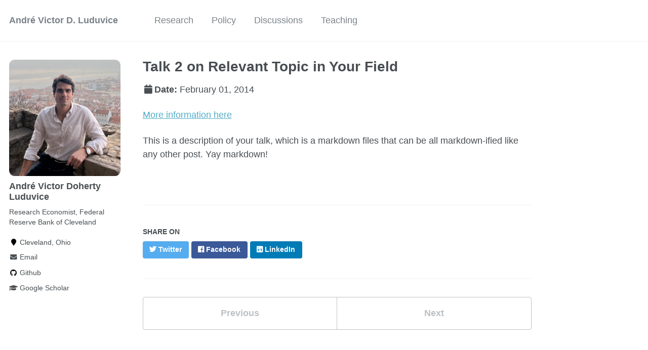

--- FILE ---
content_type: text/html; charset=utf-8
request_url: https://avdluduvice.github.io/talks/2014-02-01-talk-2
body_size: 2720
content:
<!doctype html><html lang="en" class="no-js"><head><meta charset="utf-8"> <!-- begin SEO --><title>Talk 2 on Relevant Topic in Your Field - André Victor D. Luduvice</title><meta property="og:locale" content="en-US"><meta property="og:site_name" content="André Victor D. Luduvice"><meta property="og:title" content="Talk 2 on Relevant Topic in Your Field"><link rel="canonical" href="https://avdluduvice.github.io/talks/2014-02-01-talk-2"><meta property="og:url" content="https://avdluduvice.github.io/talks/2014-02-01-talk-2"><meta property="og:description" content="More information here"><meta property="og:type" content="article"><meta property="article:published_time" content="2014-02-01T00:00:00-08:00"> <script type="application/ld+json"> { "@context" : "http://schema.org", "@type" : "Person", "name" : "André Victor Doherty Luduvice", "url" : "https://avdluduvice.github.io", "sameAs" : null } </script> <!-- end SEO --><link href="https://avdluduvice.github.io/feed.xml" type="application/atom+xml" rel="alternate" title="André Victor D. Luduvice Feed"> <!-- http://t.co/dKP3o1e --><meta name="HandheldFriendly" content="True"><meta name="MobileOptimized" content="320"><meta name="viewport" content="width=device-width, initial-scale=1.0"> <script> document.documentElement.className = document.documentElement.className.replace(/\bno-js\b/g, '') + ' js '; </script> <!-- For all browsers --><link rel="stylesheet" href="https://avdluduvice.github.io/assets/css/main.css"><meta http-equiv="cleartype" content="on"> <!-- start custom head snippets --><link rel="apple-touch-icon" sizes="57x57" href="https://avdluduvice.github.io/images/apple-touch-icon-57x57.png?v=M44lzPylqQ"><link rel="apple-touch-icon" sizes="60x60" href="https://avdluduvice.github.io/images/apple-touch-icon-60x60.png?v=M44lzPylqQ"><link rel="apple-touch-icon" sizes="72x72" href="https://avdluduvice.github.io/images/apple-touch-icon-72x72.png?v=M44lzPylqQ"><link rel="apple-touch-icon" sizes="76x76" href="https://avdluduvice.github.io/images/apple-touch-icon-76x76.png?v=M44lzPylqQ"><link rel="apple-touch-icon" sizes="114x114" href="https://avdluduvice.github.io/images/apple-touch-icon-114x114.png?v=M44lzPylqQ"><link rel="apple-touch-icon" sizes="120x120" href="https://avdluduvice.github.io/images/apple-touch-icon-120x120.png?v=M44lzPylqQ"><link rel="apple-touch-icon" sizes="144x144" href="https://avdluduvice.github.io/images/apple-touch-icon-144x144.png?v=M44lzPylqQ"><link rel="apple-touch-icon" sizes="152x152" href="https://avdluduvice.github.io/images/apple-touch-icon-152x152.png?v=M44lzPylqQ"><link rel="apple-touch-icon" sizes="180x180" href="https://avdluduvice.github.io/images/apple-touch-icon-180x180.png?v=M44lzPylqQ"><link rel="icon" type="image/png" href="https://avdluduvice.github.io/images/favicon-32x32.png?v=M44lzPylqQ" sizes="32x32"><link rel="icon" type="image/png" href="https://avdluduvice.github.io/images/android-chrome-192x192.png?v=M44lzPylqQ" sizes="192x192"><link rel="icon" type="image/png" href="https://avdluduvice.github.io/images/favicon-96x96.png?v=M44lzPylqQ" sizes="96x96"><link rel="icon" type="image/png" href="https://avdluduvice.github.io/images/favicon-16x16.png?v=M44lzPylqQ" sizes="16x16"><link rel="manifest" href="https://avdluduvice.github.io/images/manifest.json?v=M44lzPylqQ"><link rel="mask-icon" href="https://avdluduvice.github.io/images/safari-pinned-tab.svg?v=M44lzPylqQ" color="#000000"><link rel="shortcut icon" href="/images/favicon.ico?v=M44lzPylqQ"><meta name="msapplication-TileColor" content="#000000"><meta name="msapplication-TileImage" content="https://avdluduvice.github.io/images/mstile-144x144.png?v=M44lzPylqQ"><meta name="msapplication-config" content="https://avdluduvice.github.io/images/browserconfig.xml?v=M44lzPylqQ"><meta name="theme-color" content="#ffffff"><link rel="stylesheet" href="https://avdluduvice.github.io/assets/css/academicons.css"/> <script type="text/x-mathjax-config"> MathJax.Hub.Config({ TeX: { equationNumbers: { autoNumber: "all" } } }); </script> <script type="text/x-mathjax-config"> MathJax.Hub.Config({ tex2jax: { inlineMath: [ ['$','$'], ["\\(","\\)"] ], processEscapes: true } }); </script> <script src='https://cdnjs.cloudflare.com/ajax/libs/mathjax/2.7.4/latest.js?config=TeX-MML-AM_CHTML' async></script> <!-- end custom head snippets --></head><body> <!--[if lt IE 9]><div class="notice--danger align-center" style="margin: 0;">You are using an <strong>outdated</strong> browser. Please <a href="http://browsehappy.com/">upgrade your browser</a> to improve your experience.</div><![endif]--><div class="masthead"><div class="masthead__inner-wrap"><div class="masthead__menu"><nav id="site-nav" class="greedy-nav"> <button><div class="navicon"></div></button><ul class="visible-links"><li class="masthead__menu-item masthead__menu-item--lg"><a href="https://avdluduvice.github.io/">André Victor D. Luduvice</a></li><li class="masthead__menu-item"><a href="https://avdluduvice.github.io/research/">Research</a></li><li class="masthead__menu-item"><a href="https://avdluduvice.github.io/policy/">Policy</a></li><li class="masthead__menu-item"><a href="https://avdluduvice.github.io/discussions/">Discussions</a></li><li class="masthead__menu-item"><a href="https://avdluduvice.github.io/teaching/">Teaching</a></li></ul><ul class="hidden-links hidden"></ul></nav></div></div></div><div id="main" role="main"><div class="sidebar sticky"><div itemscope itemtype="http://schema.org/Person"><div class="author__avatar"> <img src="https://avdluduvice.github.io/images/profile.png" class="author__avatar" alt="André Victor Doherty Luduvice"></div><div class="author__content"><h3 class="author__name">André Victor Doherty Luduvice</h3><p class="author__bio">Research Economist, Federal Reserve Bank of Cleveland</p></div><div class="author__urls-wrapper"> <button class="btn btn--inverse">Follow</button><ul class="author__urls social-icons"><li><i class="fa fa-fw fa-map-marker" aria-hidden="true"></i> Cleveland, Ohio</li><li><a href="mailto:andrevictor.luduvice@clev.frb.org"><i class="fas fa-fw fa-envelope" aria-hidden="true"></i> Email</a></li><li><a href="https://github.com/avdluduvice"><i class="fab fa-fw fa-github" aria-hidden="true"></i> Github</a></li><li><a href="https://scholar.google.com/citations?user=-2D5090AAAAJ&hl=en&oi=ao"><i class="fas fa-fw fa-graduation-cap"></i> Google Scholar</a></li></ul></div></div></div><article class="page" itemscope itemtype="http://schema.org/CreativeWork"><meta itemprop="headline" content="Talk 2 on Relevant Topic in Your Field"><meta itemprop="description" content="More information here"><meta itemprop="datePublished" content="February 01, 2014"><div class="page__inner-wrap"><header><h1 class="page__title" itemprop="headline">Talk 2 on Relevant Topic in Your Field</h1><p class="page__date"><strong><i class="fa fa-fw fa-calendar" aria-hidden="true"></i>Date:</strong> <time datetime="2014-02-01T00:00:00-08:00">February 01, 2014</time></p></header><section class="page__content" itemprop="text"><p><a href="http://example2.com">More information here</a></p><p>This is a description of your talk, which is a markdown files that can be all markdown-ified like any other post. Yay markdown!</p></section><footer class="page__meta"></footer><section class="page__share"><h4 class="page__share-title">Share on</h4><a href="https://twitter.com/intent/tweet?text=https://avdluduvice.github.io/talks/2014-02-01-talk-2" class="btn btn--twitter" title="Share on Twitter"><i class="fab fa-twitter" aria-hidden="true"></i><span> Twitter</span></a> <a href="https://www.facebook.com/sharer/sharer.php?u=https://avdluduvice.github.io/talks/2014-02-01-talk-2" class="btn btn--facebook" title="Share on Facebook"><i class="fab fa-facebook" aria-hidden="true"></i><span> Facebook</span></a> <a href="https://www.linkedin.com/shareArticle?mini=true&url=https://avdluduvice.github.io/talks/2014-02-01-talk-2" class="btn btn--linkedin" title="Share on LinkedIn"><i class="fab fa-linkedin" aria-hidden="true"></i><span> LinkedIn</span></a></section><nav class="pagination"> <a href="https://avdluduvice.github.io/talks/2013-03-01-tutorial-1" class="pagination--pager" title="Tutorial 1 on Relevant Topic in Your Field ">Previous</a> <a href="https://avdluduvice.github.io/talks/2014-03-01-talk-3" class="pagination--pager" title="Conference Proceeding talk 3 on Relevant Topic in Your Field ">Next</a></nav></div></article></div><div class="page__footer"><footer> <!-- start custom footer snippets --> <!-- end custom footer snippets --><div class="page__footer-copyright">&copy; 2025 André Victor Doherty Luduvice. Powered by <a href="http://jekyllrb.com" rel="nofollow">Jekyll</a> &amp; <a href="https://github.com/academicpages/academicpages.github.io">AcademicPages</a>, a fork of <a href="https://mademistakes.com/work/minimal-mistakes-jekyll-theme/" rel="nofollow">Minimal Mistakes</a>. <br> The views and findings expressed here are those of the author's and do not necessarily reflect the views of the Federal Reserve Bank of Cleveland or the Federal Reserve System.</div></footer></div><script src="https://avdluduvice.github.io/assets/js/main.min.js"></script> <script> (function(i,s,o,g,r,a,m){i['GoogleAnalyticsObject']=r;i[r]=i[r]||function(){ (i[r].q=i[r].q||[]).push(arguments)},i[r].l=1*new Date();a=s.createElement(o), m=s.getElementsByTagName(o)[0];a.async=1;a.src=g;m.parentNode.insertBefore(a,m) })(window,document,'script','//www.google-analytics.com/analytics.js','ga'); ga('create', '', 'auto'); ga('send', 'pageview'); </script></body></html>
